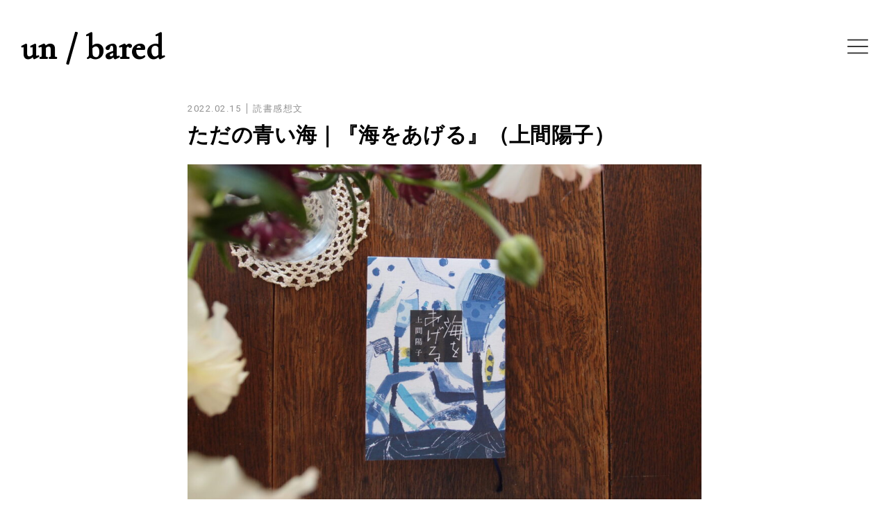

--- FILE ---
content_type: text/html; charset=UTF-8
request_url: https://unbared.net/umiwoageru/
body_size: 21923
content:
<!DOCTYPE html><html dir="ltr" lang="ja" prefix="og: https://ogp.me/ns#"><head><meta charset="UTF-8"><link href="https://fonts.googleapis.com/css2?family=Cormorant+Garamond:wght@500&family=Inconsolata:wght@300&family=Merriweather:wght@300&display=swap" rel="stylesheet"><link href="https://fonts.googleapis.com/css2?family=Alef&family=Gelasio&family=Reem+Kufi&display=swap" rel="stylesheet"><link href="https://fonts.googleapis.com/css2?family=Roboto&display=swap" rel="stylesheet"><meta name="viewport" content="width=device-width, initial-scale=1"><link rel="stylesheet" href="https://unbared.net/wp-content/cache/autoptimize/autoptimize_single_7caceed677229c6cc84aa3f4754ff3a4.php"><link rel="stylesheet" href="https://unbared.net/wp-content/cache/autoptimize/autoptimize_single_15cbaa058c6aac05eeae4fbb01a876ac.php"><link rel="pingback" href="https://unbared.net/xmlrpc.php">  <script type="text/javascript" src="https://ajax.googleapis.com/ajax/libs/jquery/1.10.2/jquery.min.js"></script>  
　<link rel="apple-touch-icon" sizes="180x180" href="/apple-touch-icon.png?v=eEYylmN04k"><link rel="icon" type="image/png" sizes="32x32" href="/favicon-32x32.png?v=eEYylmN04k"><link rel="icon" type="image/png" sizes="16x16" href="/favicon-16x16.png?v=eEYylmN04k"><link rel="manifest" href="/site.webmanifest?v=eEYylmN04k"><link rel="mask-icon" href="/safari-pinned-tab.svg?v=eEYylmN04k" color="#5bbad5"><link rel="shortcut icon" href="/favicon.ico?v=eEYylmN04k"><meta name="msapplication-TileColor" content="#da532c"><meta name="theme-color" content="#ffffff"> 　 <script defer src="https://www.googletagmanager.com/gtag/js?id=UA-157441124-1"></script> <script defer src="[data-uri]"></script> <title>ただの青い海｜『海をあげる』（上間陽子） | un / bared</title><meta name="description" content="託された絶望を、わたしはどうしようか。" /><meta name="robots" content="max-image-preview:large" /><meta name="author" content="admin"/><link rel="canonical" href="https://unbared.net/umiwoageru/" /><meta name="generator" content="All in One SEO (AIOSEO) 4.9.3" /><meta property="og:locale" content="ja_JP" /><meta property="og:site_name" content="un / bared" /><meta property="og:type" content="article" /><meta property="og:title" content="ただの青い海｜『海をあげる』（上間陽子） | un / bared" /><meta property="og:description" content="託された絶望を、わたしはどうしようか。" /><meta property="og:url" content="https://unbared.net/umiwoageru/" /><meta property="fb:admins" content="nocco.nocco,nozomi1011" /><meta property="og:image" content="https://unbared.net/wp-content/uploads/2022/02/P2154848.jpg" /><meta property="og:image:secure_url" content="https://unbared.net/wp-content/uploads/2022/02/P2154848.jpg" /><meta property="og:image:width" content="2560" /><meta property="og:image:height" content="1707" /><meta property="article:published_time" content="2022-02-15T10:16:00+00:00" /><meta property="article:modified_time" content="2022-02-15T10:17:14+00:00" /><meta name="twitter:card" content="summary_large_image" /><meta name="twitter:title" content="ただの青い海｜『海をあげる』（上間陽子） | un / bared" /><meta name="twitter:description" content="託された絶望を、わたしはどうしようか。" /><meta name="twitter:image" content="https://unbared.net/wp-content/uploads/2022/02/P2154848.jpg" /> <script type="application/ld+json" class="aioseo-schema">{"@context":"https:\/\/schema.org","@graph":[{"@type":"Article","@id":"https:\/\/unbared.net\/umiwoageru\/#article","name":"\u305f\u3060\u306e\u9752\u3044\u6d77\uff5c\u300e\u6d77\u3092\u3042\u3052\u308b\u300f\uff08\u4e0a\u9593\u967d\u5b50\uff09 | un \/ bared","headline":"\u305f\u3060\u306e\u9752\u3044\u6d77\uff5c\u300e\u6d77\u3092\u3042\u3052\u308b\u300f\uff08\u4e0a\u9593\u967d\u5b50\uff09","author":{"@id":"https:\/\/unbared.net\/author\/admin\/#author"},"publisher":{"@id":"https:\/\/unbared.net\/#person"},"image":{"@type":"ImageObject","url":"https:\/\/unbared.net\/wp-content\/uploads\/2022\/02\/P2154848.jpg","width":2560,"height":1707,"caption":"\u6d77\u3092\u3042\u3052\u308b"},"datePublished":"2022-02-15T19:16:00+09:00","dateModified":"2022-02-15T19:17:14+09:00","inLanguage":"ja","mainEntityOfPage":{"@id":"https:\/\/unbared.net\/umiwoageru\/#webpage"},"isPartOf":{"@id":"https:\/\/unbared.net\/umiwoageru\/#webpage"},"articleSection":"\u8aad\u66f8\u611f\u60f3\u6587, Nozomi Nobody"},{"@type":"BreadcrumbList","@id":"https:\/\/unbared.net\/umiwoageru\/#breadcrumblist","itemListElement":[{"@type":"ListItem","@id":"https:\/\/unbared.net#listItem","position":1,"name":"\u30db\u30fc\u30e0","item":"https:\/\/unbared.net","nextItem":{"@type":"ListItem","@id":"https:\/\/unbared.net\/category\/%e8%aa%ad%e6%9b%b8%e6%84%9f%e6%83%b3%e6%96%87\/#listItem","name":"\u8aad\u66f8\u611f\u60f3\u6587"}},{"@type":"ListItem","@id":"https:\/\/unbared.net\/category\/%e8%aa%ad%e6%9b%b8%e6%84%9f%e6%83%b3%e6%96%87\/#listItem","position":2,"name":"\u8aad\u66f8\u611f\u60f3\u6587","item":"https:\/\/unbared.net\/category\/%e8%aa%ad%e6%9b%b8%e6%84%9f%e6%83%b3%e6%96%87\/","nextItem":{"@type":"ListItem","@id":"https:\/\/unbared.net\/umiwoageru\/#listItem","name":"\u305f\u3060\u306e\u9752\u3044\u6d77\uff5c\u300e\u6d77\u3092\u3042\u3052\u308b\u300f\uff08\u4e0a\u9593\u967d\u5b50\uff09"},"previousItem":{"@type":"ListItem","@id":"https:\/\/unbared.net#listItem","name":"\u30db\u30fc\u30e0"}},{"@type":"ListItem","@id":"https:\/\/unbared.net\/umiwoageru\/#listItem","position":3,"name":"\u305f\u3060\u306e\u9752\u3044\u6d77\uff5c\u300e\u6d77\u3092\u3042\u3052\u308b\u300f\uff08\u4e0a\u9593\u967d\u5b50\uff09","previousItem":{"@type":"ListItem","@id":"https:\/\/unbared.net\/category\/%e8%aa%ad%e6%9b%b8%e6%84%9f%e6%83%b3%e6%96%87\/#listItem","name":"\u8aad\u66f8\u611f\u60f3\u6587"}}]},{"@type":"Person","@id":"https:\/\/unbared.net\/#person","name":"admin","image":{"@type":"ImageObject","@id":"https:\/\/unbared.net\/umiwoageru\/#personImage","url":"https:\/\/secure.gravatar.com\/avatar\/25467cc497fb5facd445329160fb7bb1?s=96&d=mm&r=g","width":96,"height":96,"caption":"admin"}},{"@type":"Person","@id":"https:\/\/unbared.net\/author\/admin\/#author","url":"https:\/\/unbared.net\/author\/admin\/","name":"admin","image":{"@type":"ImageObject","@id":"https:\/\/unbared.net\/umiwoageru\/#authorImage","url":"https:\/\/secure.gravatar.com\/avatar\/25467cc497fb5facd445329160fb7bb1?s=96&d=mm&r=g","width":96,"height":96,"caption":"admin"}},{"@type":"WebPage","@id":"https:\/\/unbared.net\/umiwoageru\/#webpage","url":"https:\/\/unbared.net\/umiwoageru\/","name":"\u305f\u3060\u306e\u9752\u3044\u6d77\uff5c\u300e\u6d77\u3092\u3042\u3052\u308b\u300f\uff08\u4e0a\u9593\u967d\u5b50\uff09 | un \/ bared","description":"\u8a17\u3055\u308c\u305f\u7d76\u671b\u3092\u3001\u308f\u305f\u3057\u306f\u3069\u3046\u3057\u3088\u3046\u304b\u3002","inLanguage":"ja","isPartOf":{"@id":"https:\/\/unbared.net\/#website"},"breadcrumb":{"@id":"https:\/\/unbared.net\/umiwoageru\/#breadcrumblist"},"author":{"@id":"https:\/\/unbared.net\/author\/admin\/#author"},"creator":{"@id":"https:\/\/unbared.net\/author\/admin\/#author"},"image":{"@type":"ImageObject","url":"https:\/\/unbared.net\/wp-content\/uploads\/2022\/02\/P2154848.jpg","@id":"https:\/\/unbared.net\/umiwoageru\/#mainImage","width":2560,"height":1707,"caption":"\u6d77\u3092\u3042\u3052\u308b"},"primaryImageOfPage":{"@id":"https:\/\/unbared.net\/umiwoageru\/#mainImage"},"datePublished":"2022-02-15T19:16:00+09:00","dateModified":"2022-02-15T19:17:14+09:00"},{"@type":"WebSite","@id":"https:\/\/unbared.net\/#website","url":"https:\/\/unbared.net\/","name":"un \/ bared","description":"Be As You Are.","inLanguage":"ja","publisher":{"@id":"https:\/\/unbared.net\/#person"}}]}</script> <link rel='dns-prefetch' href='//static.addtoany.com' /><link rel="alternate" type="application/rss+xml" title="un / bared &raquo; ただの青い海｜『海をあげる』（上間陽子） のコメントのフィード" href="https://unbared.net/umiwoageru/feed/" />  <script defer src="[data-uri]"></script> <style id='wp-emoji-styles-inline-css' type='text/css'>img.wp-smiley, img.emoji {
		display: inline !important;
		border: none !important;
		box-shadow: none !important;
		height: 1em !important;
		width: 1em !important;
		margin: 0 0.07em !important;
		vertical-align: -0.1em !important;
		background: none !important;
		padding: 0 !important;
	}</style><link rel='stylesheet' id='wp-block-library-css' href='https://unbared.net/wp-includes/css/dist/block-library/style.min.css?ver=6.4.7' type='text/css' media='all' /><link rel='stylesheet' id='aioseo/css/src/vue/standalone/blocks/table-of-contents/global.scss-css' href='https://unbared.net/wp-content/cache/autoptimize/autoptimize_single_8aeaa129c1f80e6e5dbaa329351d1482.php?ver=4.9.3' type='text/css' media='all' /><style id='classic-theme-styles-inline-css' type='text/css'>/*! This file is auto-generated */
.wp-block-button__link{color:#fff;background-color:#32373c;border-radius:9999px;box-shadow:none;text-decoration:none;padding:calc(.667em + 2px) calc(1.333em + 2px);font-size:1.125em}.wp-block-file__button{background:#32373c;color:#fff;text-decoration:none}</style><style id='global-styles-inline-css' type='text/css'>body{--wp--preset--color--black: #000000;--wp--preset--color--cyan-bluish-gray: #abb8c3;--wp--preset--color--white: #ffffff;--wp--preset--color--pale-pink: #f78da7;--wp--preset--color--vivid-red: #cf2e2e;--wp--preset--color--luminous-vivid-orange: #ff6900;--wp--preset--color--luminous-vivid-amber: #fcb900;--wp--preset--color--light-green-cyan: #7bdcb5;--wp--preset--color--vivid-green-cyan: #00d084;--wp--preset--color--pale-cyan-blue: #8ed1fc;--wp--preset--color--vivid-cyan-blue: #0693e3;--wp--preset--color--vivid-purple: #9b51e0;--wp--preset--gradient--vivid-cyan-blue-to-vivid-purple: linear-gradient(135deg,rgba(6,147,227,1) 0%,rgb(155,81,224) 100%);--wp--preset--gradient--light-green-cyan-to-vivid-green-cyan: linear-gradient(135deg,rgb(122,220,180) 0%,rgb(0,208,130) 100%);--wp--preset--gradient--luminous-vivid-amber-to-luminous-vivid-orange: linear-gradient(135deg,rgba(252,185,0,1) 0%,rgba(255,105,0,1) 100%);--wp--preset--gradient--luminous-vivid-orange-to-vivid-red: linear-gradient(135deg,rgba(255,105,0,1) 0%,rgb(207,46,46) 100%);--wp--preset--gradient--very-light-gray-to-cyan-bluish-gray: linear-gradient(135deg,rgb(238,238,238) 0%,rgb(169,184,195) 100%);--wp--preset--gradient--cool-to-warm-spectrum: linear-gradient(135deg,rgb(74,234,220) 0%,rgb(151,120,209) 20%,rgb(207,42,186) 40%,rgb(238,44,130) 60%,rgb(251,105,98) 80%,rgb(254,248,76) 100%);--wp--preset--gradient--blush-light-purple: linear-gradient(135deg,rgb(255,206,236) 0%,rgb(152,150,240) 100%);--wp--preset--gradient--blush-bordeaux: linear-gradient(135deg,rgb(254,205,165) 0%,rgb(254,45,45) 50%,rgb(107,0,62) 100%);--wp--preset--gradient--luminous-dusk: linear-gradient(135deg,rgb(255,203,112) 0%,rgb(199,81,192) 50%,rgb(65,88,208) 100%);--wp--preset--gradient--pale-ocean: linear-gradient(135deg,rgb(255,245,203) 0%,rgb(182,227,212) 50%,rgb(51,167,181) 100%);--wp--preset--gradient--electric-grass: linear-gradient(135deg,rgb(202,248,128) 0%,rgb(113,206,126) 100%);--wp--preset--gradient--midnight: linear-gradient(135deg,rgb(2,3,129) 0%,rgb(40,116,252) 100%);--wp--preset--font-size--small: 13px;--wp--preset--font-size--medium: 20px;--wp--preset--font-size--large: 36px;--wp--preset--font-size--x-large: 42px;--wp--preset--spacing--20: 0.44rem;--wp--preset--spacing--30: 0.67rem;--wp--preset--spacing--40: 1rem;--wp--preset--spacing--50: 1.5rem;--wp--preset--spacing--60: 2.25rem;--wp--preset--spacing--70: 3.38rem;--wp--preset--spacing--80: 5.06rem;--wp--preset--shadow--natural: 6px 6px 9px rgba(0, 0, 0, 0.2);--wp--preset--shadow--deep: 12px 12px 50px rgba(0, 0, 0, 0.4);--wp--preset--shadow--sharp: 6px 6px 0px rgba(0, 0, 0, 0.2);--wp--preset--shadow--outlined: 6px 6px 0px -3px rgba(255, 255, 255, 1), 6px 6px rgba(0, 0, 0, 1);--wp--preset--shadow--crisp: 6px 6px 0px rgba(0, 0, 0, 1);}:where(.is-layout-flex){gap: 0.5em;}:where(.is-layout-grid){gap: 0.5em;}body .is-layout-flow > .alignleft{float: left;margin-inline-start: 0;margin-inline-end: 2em;}body .is-layout-flow > .alignright{float: right;margin-inline-start: 2em;margin-inline-end: 0;}body .is-layout-flow > .aligncenter{margin-left: auto !important;margin-right: auto !important;}body .is-layout-constrained > .alignleft{float: left;margin-inline-start: 0;margin-inline-end: 2em;}body .is-layout-constrained > .alignright{float: right;margin-inline-start: 2em;margin-inline-end: 0;}body .is-layout-constrained > .aligncenter{margin-left: auto !important;margin-right: auto !important;}body .is-layout-constrained > :where(:not(.alignleft):not(.alignright):not(.alignfull)){max-width: var(--wp--style--global--content-size);margin-left: auto !important;margin-right: auto !important;}body .is-layout-constrained > .alignwide{max-width: var(--wp--style--global--wide-size);}body .is-layout-flex{display: flex;}body .is-layout-flex{flex-wrap: wrap;align-items: center;}body .is-layout-flex > *{margin: 0;}body .is-layout-grid{display: grid;}body .is-layout-grid > *{margin: 0;}:where(.wp-block-columns.is-layout-flex){gap: 2em;}:where(.wp-block-columns.is-layout-grid){gap: 2em;}:where(.wp-block-post-template.is-layout-flex){gap: 1.25em;}:where(.wp-block-post-template.is-layout-grid){gap: 1.25em;}.has-black-color{color: var(--wp--preset--color--black) !important;}.has-cyan-bluish-gray-color{color: var(--wp--preset--color--cyan-bluish-gray) !important;}.has-white-color{color: var(--wp--preset--color--white) !important;}.has-pale-pink-color{color: var(--wp--preset--color--pale-pink) !important;}.has-vivid-red-color{color: var(--wp--preset--color--vivid-red) !important;}.has-luminous-vivid-orange-color{color: var(--wp--preset--color--luminous-vivid-orange) !important;}.has-luminous-vivid-amber-color{color: var(--wp--preset--color--luminous-vivid-amber) !important;}.has-light-green-cyan-color{color: var(--wp--preset--color--light-green-cyan) !important;}.has-vivid-green-cyan-color{color: var(--wp--preset--color--vivid-green-cyan) !important;}.has-pale-cyan-blue-color{color: var(--wp--preset--color--pale-cyan-blue) !important;}.has-vivid-cyan-blue-color{color: var(--wp--preset--color--vivid-cyan-blue) !important;}.has-vivid-purple-color{color: var(--wp--preset--color--vivid-purple) !important;}.has-black-background-color{background-color: var(--wp--preset--color--black) !important;}.has-cyan-bluish-gray-background-color{background-color: var(--wp--preset--color--cyan-bluish-gray) !important;}.has-white-background-color{background-color: var(--wp--preset--color--white) !important;}.has-pale-pink-background-color{background-color: var(--wp--preset--color--pale-pink) !important;}.has-vivid-red-background-color{background-color: var(--wp--preset--color--vivid-red) !important;}.has-luminous-vivid-orange-background-color{background-color: var(--wp--preset--color--luminous-vivid-orange) !important;}.has-luminous-vivid-amber-background-color{background-color: var(--wp--preset--color--luminous-vivid-amber) !important;}.has-light-green-cyan-background-color{background-color: var(--wp--preset--color--light-green-cyan) !important;}.has-vivid-green-cyan-background-color{background-color: var(--wp--preset--color--vivid-green-cyan) !important;}.has-pale-cyan-blue-background-color{background-color: var(--wp--preset--color--pale-cyan-blue) !important;}.has-vivid-cyan-blue-background-color{background-color: var(--wp--preset--color--vivid-cyan-blue) !important;}.has-vivid-purple-background-color{background-color: var(--wp--preset--color--vivid-purple) !important;}.has-black-border-color{border-color: var(--wp--preset--color--black) !important;}.has-cyan-bluish-gray-border-color{border-color: var(--wp--preset--color--cyan-bluish-gray) !important;}.has-white-border-color{border-color: var(--wp--preset--color--white) !important;}.has-pale-pink-border-color{border-color: var(--wp--preset--color--pale-pink) !important;}.has-vivid-red-border-color{border-color: var(--wp--preset--color--vivid-red) !important;}.has-luminous-vivid-orange-border-color{border-color: var(--wp--preset--color--luminous-vivid-orange) !important;}.has-luminous-vivid-amber-border-color{border-color: var(--wp--preset--color--luminous-vivid-amber) !important;}.has-light-green-cyan-border-color{border-color: var(--wp--preset--color--light-green-cyan) !important;}.has-vivid-green-cyan-border-color{border-color: var(--wp--preset--color--vivid-green-cyan) !important;}.has-pale-cyan-blue-border-color{border-color: var(--wp--preset--color--pale-cyan-blue) !important;}.has-vivid-cyan-blue-border-color{border-color: var(--wp--preset--color--vivid-cyan-blue) !important;}.has-vivid-purple-border-color{border-color: var(--wp--preset--color--vivid-purple) !important;}.has-vivid-cyan-blue-to-vivid-purple-gradient-background{background: var(--wp--preset--gradient--vivid-cyan-blue-to-vivid-purple) !important;}.has-light-green-cyan-to-vivid-green-cyan-gradient-background{background: var(--wp--preset--gradient--light-green-cyan-to-vivid-green-cyan) !important;}.has-luminous-vivid-amber-to-luminous-vivid-orange-gradient-background{background: var(--wp--preset--gradient--luminous-vivid-amber-to-luminous-vivid-orange) !important;}.has-luminous-vivid-orange-to-vivid-red-gradient-background{background: var(--wp--preset--gradient--luminous-vivid-orange-to-vivid-red) !important;}.has-very-light-gray-to-cyan-bluish-gray-gradient-background{background: var(--wp--preset--gradient--very-light-gray-to-cyan-bluish-gray) !important;}.has-cool-to-warm-spectrum-gradient-background{background: var(--wp--preset--gradient--cool-to-warm-spectrum) !important;}.has-blush-light-purple-gradient-background{background: var(--wp--preset--gradient--blush-light-purple) !important;}.has-blush-bordeaux-gradient-background{background: var(--wp--preset--gradient--blush-bordeaux) !important;}.has-luminous-dusk-gradient-background{background: var(--wp--preset--gradient--luminous-dusk) !important;}.has-pale-ocean-gradient-background{background: var(--wp--preset--gradient--pale-ocean) !important;}.has-electric-grass-gradient-background{background: var(--wp--preset--gradient--electric-grass) !important;}.has-midnight-gradient-background{background: var(--wp--preset--gradient--midnight) !important;}.has-small-font-size{font-size: var(--wp--preset--font-size--small) !important;}.has-medium-font-size{font-size: var(--wp--preset--font-size--medium) !important;}.has-large-font-size{font-size: var(--wp--preset--font-size--large) !important;}.has-x-large-font-size{font-size: var(--wp--preset--font-size--x-large) !important;}
.wp-block-navigation a:where(:not(.wp-element-button)){color: inherit;}
:where(.wp-block-post-template.is-layout-flex){gap: 1.25em;}:where(.wp-block-post-template.is-layout-grid){gap: 1.25em;}
:where(.wp-block-columns.is-layout-flex){gap: 2em;}:where(.wp-block-columns.is-layout-grid){gap: 2em;}
.wp-block-pullquote{font-size: 1.5em;line-height: 1.6;}</style><link rel='stylesheet' id='contact-form-7-css' href='https://unbared.net/wp-content/cache/autoptimize/autoptimize_single_3fd2afa98866679439097f4ab102fe0a.php?ver=5.9.8' type='text/css' media='all' /><link rel='stylesheet' id='fancybox-css' href='https://unbared.net/wp-content/plugins/easy-fancybox/fancybox/1.5.4/jquery.fancybox.min.css?ver=6.4.7' type='text/css' media='screen' /><style id='fancybox-inline-css' type='text/css'>#fancybox-outer{background:#ffffff}#fancybox-content{background:#ffffff;border-color:#ffffff;color:#000000;}#fancybox-title,#fancybox-title-float-main{color:#fff}</style><link rel='stylesheet' id='addtoany-css' href='https://unbared.net/wp-content/plugins/add-to-any/addtoany.min.css?ver=1.16' type='text/css' media='all' /> <script defer id="addtoany-core-js-before" src="[data-uri]"></script> <script type="text/javascript" defer src="https://static.addtoany.com/menu/page.js" id="addtoany-core-js"></script> <script type="text/javascript" src="https://unbared.net/wp-includes/js/jquery/jquery.min.js?ver=3.7.1" id="jquery-core-js"></script> <script defer type="text/javascript" src="https://unbared.net/wp-includes/js/jquery/jquery-migrate.min.js?ver=3.4.1" id="jquery-migrate-js"></script> <script type="text/javascript" defer src="https://unbared.net/wp-content/plugins/add-to-any/addtoany.min.js?ver=1.1" id="addtoany-jquery-js"></script> <link rel="https://api.w.org/" href="https://unbared.net/wp-json/" /><link rel="alternate" type="application/json" href="https://unbared.net/wp-json/wp/v2/posts/920" /><link rel="EditURI" type="application/rsd+xml" title="RSD" href="https://unbared.net/xmlrpc.php?rsd" /><meta name="generator" content="WordPress 6.4.7" /><link rel='shortlink' href='https://unbared.net/?p=920' /><link rel="alternate" type="application/json+oembed" href="https://unbared.net/wp-json/oembed/1.0/embed?url=https%3A%2F%2Funbared.net%2Fumiwoageru%2F" /><link rel="alternate" type="text/xml+oembed" href="https://unbared.net/wp-json/oembed/1.0/embed?url=https%3A%2F%2Funbared.net%2Fumiwoageru%2F&#038;format=xml" /><link rel="apple-touch-icon" sizes="180x180" href="/wp-content/uploads/fbrfg/apple-touch-icon.png"><link rel="icon" type="image/png" sizes="32x32" href="/wp-content/uploads/fbrfg/favicon-32x32.png"><link rel="icon" type="image/png" sizes="16x16" href="/wp-content/uploads/fbrfg/favicon-16x16.png"><link rel="manifest" href="/wp-content/uploads/fbrfg/site.webmanifest"><link rel="mask-icon" href="/wp-content/uploads/fbrfg/safari-pinned-tab.svg" color="#5bbad5"><link rel="shortcut icon" href="/wp-content/uploads/fbrfg/favicon.ico"><meta name="msapplication-TileColor" content="#da532c"><meta name="msapplication-config" content="/wp-content/uploads/fbrfg/browserconfig.xml"><meta name="theme-color" content="#ffffff"><noscript><style>.lazyload[data-src]{display:none !important;}</style></noscript><style>.lazyload{background-image:none !important;}.lazyload:before{background-image:none !important;}</style><link rel="icon" href="https://unbared.net/wp-content/uploads/2021/09/cropped-logo_sq-32x32.jpg" sizes="32x32" /><link rel="icon" href="https://unbared.net/wp-content/uploads/2021/09/cropped-logo_sq-192x192.jpg" sizes="192x192" /><link rel="apple-touch-icon" href="https://unbared.net/wp-content/uploads/2021/09/cropped-logo_sq-180x180.jpg" /><meta name="msapplication-TileImage" content="https://unbared.net/wp-content/uploads/2021/09/cropped-logo_sq-270x270.jpg" /> <noscript><style id="rocket-lazyload-nojs-css">.rll-youtube-player, [data-lazy-src]{display:none !important;}</style></noscript></head><body><header><div id="site_logo"><h1><a href="https://unbared.net/">un / bared</a></h1></div><div id="navi_icon"> <img src="data:image/svg+xml,%3Csvg%20xmlns='http://www.w3.org/2000/svg'%20viewBox='0%200%200%200'%3E%3C/svg%3E" alt="menu" data-lazy-src="https://unbared.net/wp-content/themes/unbared-new/images/menu.png"><noscript><img src="https://unbared.net/wp-content/themes/unbared-new/images/menu.png" alt="menu"></noscript></div><nav id="header_navi"><ul><li><a href="https://unbared.net/">Home</a></li><li><a href="https://unbared.net/about/">About</a></li><li><a href="https://unbared.net/articles/">Articles</a></li><li><a href="https://www.instagram.com/un_bared/" target="_blank" rel="noopener noreferrer"><img src="data:image/svg+xml,%3Csvg%20xmlns='http://www.w3.org/2000/svg'%20viewBox='0%200%200%200'%3E%3C/svg%3E" alt="instagram" data-lazy-src="https://unbared.net/wp-content/themes/unbared-new/images/instagram.png"><noscript><img src="https://unbared.net/wp-content/themes/unbared-new/images/instagram.png" alt="instagram"></noscript></a></li></ul></nav></header> <script type="text/javascript" src="https://ajax.googleapis.com/ajax/libs/jquery/1.10.2/jquery.min.js"></script> <script defer src="[data-uri]"></script> <article><section id="single-wrap" class="post-920 post type-post status-publish format-standard has-post-thumbnail hentry category-13 tag-nozomi-nobody"><div id="text-section"> <small class="date">2022.02.15</small> <small class="date category"><a href="https://unbared.net/category/%e8%aa%ad%e6%9b%b8%e6%84%9f%e6%83%b3%e6%96%87/" rel="category tag">読書感想文</a></small><h2 class="single_title"> ただの青い海｜『海をあげる』（上間陽子）</h2><div class="entry_content"><figure class="wp-block-image size-large"><img fetchpriority="high" decoding="async" width="1024" height="683" src="data:image/svg+xml,%3Csvg%20xmlns='http://www.w3.org/2000/svg'%20viewBox='0%200%201024%20683'%3E%3C/svg%3E" alt="海をあげる" class="wp-image-921" data-lazy-srcset="https://unbared.net/wp-content/uploads/2022/02/P2154848-1024x683.jpg 1024w, https://unbared.net/wp-content/uploads/2022/02/P2154848-300x200.jpg 300w, https://unbared.net/wp-content/uploads/2022/02/P2154848-768x512.jpg 768w, https://unbared.net/wp-content/uploads/2022/02/P2154848-1536x1024.jpg 1536w, https://unbared.net/wp-content/uploads/2022/02/P2154848-2048x1366.jpg 2048w" data-lazy-sizes="(max-width: 1024px) 100vw, 1024px" data-lazy-src="https://unbared.net/wp-content/uploads/2022/02/P2154848-1024x683.jpg" /><noscript><img fetchpriority="high" decoding="async" width="1024" height="683" src="https://unbared.net/wp-content/uploads/2022/02/P2154848-1024x683.jpg" alt="海をあげる" class="wp-image-921" srcset="https://unbared.net/wp-content/uploads/2022/02/P2154848-1024x683.jpg 1024w, https://unbared.net/wp-content/uploads/2022/02/P2154848-300x200.jpg 300w, https://unbared.net/wp-content/uploads/2022/02/P2154848-768x512.jpg 768w, https://unbared.net/wp-content/uploads/2022/02/P2154848-1536x1024.jpg 1536w, https://unbared.net/wp-content/uploads/2022/02/P2154848-2048x1366.jpg 2048w" sizes="(max-width: 1024px) 100vw, 1024px" /></noscript></figure><p class="credit">Text : Nozomi Nobody</p><p>　先月下旬、姉にはじめての子どもが産まれて、わたしははじめて叔母という生きものになった。今月に入って少しの間、わたしは彼女たちの住む和歌山の、海沿いの道路から少し入って段々畑の間を縫うように細い道をくねくねと上った先、集落のはじっこにある昔ながらの平屋で一週間ほど、お乳の香りで満たされた穏やかな時間を過ごした。</p><p>　そうしてだけど東京には飛行機で50分足らずで着いてしまい、すっかり腑抜けたわたしにはいつもの生活が待っていた。当たり前にすぐに順応して、でもやっぱりどこか所在のないまま日々を過ごしていて、そういうときにはそういう自分の空洞をなにかしらで埋めなくてはという意識が働くから、それは大概の場合てっとり早い食べものであったりときどきアルコールだったりするわけだけど、その日は言葉が欲しくなり、帰り道に駅前の本屋に寄った。チェーンの小さなその書店をたぶんわたしはあまり好きではない。いつも帰り道に通るからという理由だけでときどき立ち寄るけれど、わたしが欲しい本は置いていないことが多いし、なんていうかあまり丁寧な感じがしないから、なんていうか、本当に、本が置いてあるだけのただの本屋、という感じの本屋。それでもわたしは本を必要としているから懲りずにまたその書店に行き、単行本と文庫本の棚をしつこく二周して、伊藤比呂美さんと町田康さんの対談集を手に取りレジに持っていった。そうしてお会計の前に見つけられなかった「『海をあげる』はないですか」と聞いた。パソコンの画面を覗きながら若い女性の書店員に「〇〇は〇〇だから〇〇なんだよねー」と大声で話していた中年の男性の書店員は「海を、、、？？」と言うので、わたしは「海をあげるです」と言い直す。そうして検索をかけたらしいその書店員はしばらく画面と睨めっこしたあとで「あぁ、これかこれか、ぱっと出てこなかった」とわたしに聞こえる声で呟いてから小走りでカウンターから出ていき、上間陽子さんの『海をあげる』を持ってきてくれた。わたしはスーパーでも本屋でも目的のものを見つけるのが苦手だから、これまでないと思っていた本も本当はいつもあったのかもしれない。</p><p>　海をあげるを読みながら、わたしは四度泣いた。一度目は、わからなくて、だけどわからないままに苦しくて、そしてその苦しさこそが本当なのだと思って泣いた。二度目は、元山仁士郎君のことが書かれた章を読んだとき、わたしは仁士郎君が辺野古の県民投票を求めてたったひとりでハンガーストライキをしたことをニュースなどで見て知っていた。そして去年、ご縁があってオンラインミーティングなどで一緒になることが度々あり、一度ご本人にお会いする機会もあった。上間さんが書く当事者の立場から見た辺野古、県民投票、そして仁士郎君がいろんなものを背負って敢行したであろうハンガーストライキ。わたしは元山仁士郎というそのひとに会ってもなお、どれだけの想像力を持って、沖縄の抱える問題を知り、向き会おうとしただろうか？そのことを自らに問い、独りよがりの自責の念で泣いた。三度目は、今日の午後。きのう久しぶりに遅くまで一人で酒を飲み、どうでもいいような菓子パンなどを暴食してからベッドに入ったせいで今日は昼過ぎまで起きられず、目が覚めたあともしばらくベッドの中でずるずるとiPhoneをスクロールしていた。Facebookを開くと、奄美大島に住む知人の投稿で嘉徳海岸の護岸工事がいまにも始まろうとしていることを知る。数年前のひと夏を奄美で過ごし、いまでは第二の故郷のように思っている場所で、わたしの友人知人の多くも声を上げ、その豊かで貴重な生態系と美しい海を守るために工事に反対する活動を画面越しに見てきた。“手付かずの自然”が多く残るとされる奄美の地でも確実にたくさんのものが失われていて、残されているものさえもさらに壊され奪われようとしている、その現実を突きつけられてどうしようもない気持ちになった。<br>　iPhoneの充電が切れそうになったのでようやく起き出し、白湯を飲みながらぼんやりと窓の外を眺め、嘉徳についてSNSや日記に書くなどをして、またしばらくぼーっとして、読みかけの海をあげるを手に取りページを開けば辺野古に土砂が流し込まれたその日のことが書かれており、嘉徳のことも重なって、たくさんの、無下にされている想いや声を思って泣いた。そして四度目、あとがきを読みながら泣いた。</p><p>　あとがきのはじまりはこうだ。</p><blockquote class="wp-block-quote"><p>　青い海が赤くにごったあの日から、目の前で起こっていることをぼんやり眺めるような日々でした。沖縄の暮らしのひとつひとつ、言葉のひとつひとつがまがまがしい権力に踏みにじられるようななかにあって、書くことになにか意味があるのかと逡巡するような時間でもありました。</p></blockquote><p>　「まがまがしい権力」という言葉が重々しく胸に刺さった。</p><p>　今日わたしが自分の日記に書いた一部をそのまま引用する。</p><blockquote class="wp-block-quote"><p>　嘉徳だけに残された豊かな生態系を壊し、美しい景観を壊し、目先のちっぽけな利益を求める、そこから生まれるものはいったいなんだろう。</p><p>　国民の8割が反対しているといわれた東京五輪も、世論調査で6割以上が賛成しているのにちっとも進まない同性婚も、夫婦別姓も、入管問題も、貧困も、暴力も、差別も、なにもかも、わたしたちはなんでこんなに何度も何度も無力を突きつけられなくてはいけないんだろう。その背後にあるものは、この大きな力はいったいなんなのだろう。</p><p>　これらのことはぜんぶ、この間に潰れていったライブハウスや飲食店、上がり続ける消費税、上がらない賃金、苦しく窮屈になる暮らしや社会、そういったものとぜんぶぜんぶ地続きで繋がっている。</p><p>　わたしはもう二度と、「わたしは無力だ」「わたしたちは無力だ」と思いたくない。そしてそんなことを思わせる社会で暮らしたくない。</p></blockquote><p>　あとがきの締めくくりはこうだ。</p><blockquote class="wp-block-quote"><p>　この本を読んでくださる方に、私は私の絶望を託しました。だからあとに残ったのはただの海、どこまでも広がる青い海です。</p></blockquote><p>　託された絶望を、わたしはどうしようか。この何年もの間、嫌というほど思い知ってきた「どうにもならなさ」「どうにも出来なさ」のそのやり場を、どこに見出したらいいだろう。</p><p>　上間さんがご自身の小さな娘にいつか「渡す」であろう「海」に「絶望が織り込まれていないように」と願うように、わたしも産まれたばかりの小さな小さな姪や、友人知人の子どもたちに渡す「海」が、どこまでも広がる、ただの、美しい青い海であることを強く強く願っている。</p> <small class="date tags">#<a href="https://unbared.net/tag/nozomi-nobody/" rel="tag">Nozomi Nobody</a></small></div></div></section><section class="page-navi"><div><a href="https://unbared.net/michiwataru_5/" rel="prev">&laquo; Prev</a></div><div><a href="https://unbared.net/0503_harukashiine/" rel="next">Next &raquo;</a></div></section></article><section id="recent-articles"><div class="section-title"><h3>Recent Articles</h3></div><section id="article_list"><div class="article_wrap"><div class="article_image"> <a href="https://unbared.net/0603_yumiarai/" title="Vol. 06 / 03 これでしか"> <img width="1545" height="1024" src="data:image/svg+xml,%3Csvg%20xmlns='http://www.w3.org/2000/svg'%20viewBox='0%200%201545%201024'%3E%3C/svg%3E" class="attachment-post-thumbnail size-post-thumbnail wp-post-image" alt="Yumi Arai 荒井佑実" decoding="async" data-lazy-srcset="https://unbared.net/wp-content/uploads/2023/11/samune.jpg 1545w, https://unbared.net/wp-content/uploads/2023/11/samune-300x199.jpg 300w, https://unbared.net/wp-content/uploads/2023/11/samune-1024x679.jpg 1024w, https://unbared.net/wp-content/uploads/2023/11/samune-768x509.jpg 768w, https://unbared.net/wp-content/uploads/2023/11/samune-1536x1018.jpg 1536w" data-lazy-sizes="(max-width: 1545px) 100vw, 1545px" data-lazy-src="https://unbared.net/wp-content/uploads/2023/11/samune.jpg" /><noscript><img width="1545" height="1024" src="https://unbared.net/wp-content/uploads/2023/11/samune.jpg" class="attachment-post-thumbnail size-post-thumbnail wp-post-image" alt="Yumi Arai 荒井佑実" decoding="async" srcset="https://unbared.net/wp-content/uploads/2023/11/samune.jpg 1545w, https://unbared.net/wp-content/uploads/2023/11/samune-300x199.jpg 300w, https://unbared.net/wp-content/uploads/2023/11/samune-1024x679.jpg 1024w, https://unbared.net/wp-content/uploads/2023/11/samune-768x509.jpg 768w, https://unbared.net/wp-content/uploads/2023/11/samune-1536x1018.jpg 1536w" sizes="(max-width: 1545px) 100vw, 1545px" /></noscript> </a></div><div class="article_meta"> <small class="date">2023.11.27</small> <small class="date"><a href="https://unbared.net/category/un-bared/" rel="category tag">un / bared</a></small><h2 class="article_title"> <a href="https://unbared.net/0603_yumiarai/">Vol. 06 / 03 これでしか</a></h2><div class="article_text"><p>でもあの瞬間、なにをどう選択しあるいはしなくてもいまここにいるわたし以外にはあり得ようがない、あるべくしてなのかなるべくしてなのか、何がどうしてなのかそれはわからないけれど、でも「これでしかあり得ない」という考えが唐突に胸の中に浮かんできたのだった。</p></div> <small class="date">#<a href="https://unbared.net/tag/kalina-leonard/" rel="tag">Kalina Leonard</a>, <a href="https://unbared.net/tag/nozomi-nobody/" rel="tag">Nozomi Nobody</a>, <a href="https://unbared.net/tag/%e8%8d%92%e4%ba%95%e4%bd%91%e5%ae%9f/" rel="tag">荒井佑実</a></small></div></div><div class="article_wrap"><div class="article_image"> <a href="https://unbared.net/michiwataru_08/" title="みちわたるしんたい［8通目］みんなでもひとりでも"> <img width="1280" height="848" src="data:image/svg+xml,%3Csvg%20xmlns='http://www.w3.org/2000/svg'%20viewBox='0%200%201280%20848'%3E%3C/svg%3E" class="attachment-post-thumbnail size-post-thumbnail wp-post-image" alt="みちわたるしんたい［8通目］みんなでもひとりでも" decoding="async" data-lazy-srcset="https://unbared.net/wp-content/uploads/2022/11/michiwataru_08.jpg 1280w, https://unbared.net/wp-content/uploads/2022/11/michiwataru_08-300x199.jpg 300w, https://unbared.net/wp-content/uploads/2022/11/michiwataru_08-1024x678.jpg 1024w, https://unbared.net/wp-content/uploads/2022/11/michiwataru_08-768x509.jpg 768w" data-lazy-sizes="(max-width: 1280px) 100vw, 1280px" data-lazy-src="https://unbared.net/wp-content/uploads/2022/11/michiwataru_08.jpg" /><noscript><img width="1280" height="848" src="https://unbared.net/wp-content/uploads/2022/11/michiwataru_08.jpg" class="attachment-post-thumbnail size-post-thumbnail wp-post-image" alt="みちわたるしんたい［8通目］みんなでもひとりでも" decoding="async" srcset="https://unbared.net/wp-content/uploads/2022/11/michiwataru_08.jpg 1280w, https://unbared.net/wp-content/uploads/2022/11/michiwataru_08-300x199.jpg 300w, https://unbared.net/wp-content/uploads/2022/11/michiwataru_08-1024x678.jpg 1024w, https://unbared.net/wp-content/uploads/2022/11/michiwataru_08-768x509.jpg 768w" sizes="(max-width: 1280px) 100vw, 1280px" /></noscript> </a></div><div class="article_meta"> <small class="date">2022.11.18</small> <small class="date"><a href="https://unbared.net/category/%e3%81%bf%e3%81%a1%e3%82%8f%e3%81%9f%e3%82%8b%e3%81%97%e3%82%93%e3%81%9f%e3%81%84/" rel="category tag">みちわたるしんたい</a></small><h2 class="article_title"> <a href="https://unbared.net/michiwataru_08/">みちわたるしんたい［8通目］みんなでもひとりでも</a></h2><div class="article_text"><p>とどのつまり美味しいものを美味しく食べられたらそれでひとまずは幸せ、ということなのかもしれません。</p></div> <small class="date">#<a href="https://unbared.net/tag/nozomi-nobody/" rel="tag">Nozomi Nobody</a></small></div></div><div class="article_wrap"><div class="article_image"> <a href="https://unbared.net/0602_yumiarai/" title="Vol. 06 / 02 灯"> <img width="1545" height="1024" src="data:image/svg+xml,%3Csvg%20xmlns='http://www.w3.org/2000/svg'%20viewBox='0%200%201545%201024'%3E%3C/svg%3E" class="attachment-post-thumbnail size-post-thumbnail wp-post-image" alt="Yumi Arai 荒井佑実" decoding="async" data-lazy-srcset="https://unbared.net/wp-content/uploads/2022/09/32870027.jpg 1545w, https://unbared.net/wp-content/uploads/2022/09/32870027-300x199.jpg 300w, https://unbared.net/wp-content/uploads/2022/09/32870027-1024x679.jpg 1024w, https://unbared.net/wp-content/uploads/2022/09/32870027-768x509.jpg 768w, https://unbared.net/wp-content/uploads/2022/09/32870027-1536x1018.jpg 1536w" data-lazy-sizes="(max-width: 1545px) 100vw, 1545px" data-lazy-src="https://unbared.net/wp-content/uploads/2022/09/32870027.jpg" /><noscript><img width="1545" height="1024" src="https://unbared.net/wp-content/uploads/2022/09/32870027.jpg" class="attachment-post-thumbnail size-post-thumbnail wp-post-image" alt="Yumi Arai 荒井佑実" decoding="async" srcset="https://unbared.net/wp-content/uploads/2022/09/32870027.jpg 1545w, https://unbared.net/wp-content/uploads/2022/09/32870027-300x199.jpg 300w, https://unbared.net/wp-content/uploads/2022/09/32870027-1024x679.jpg 1024w, https://unbared.net/wp-content/uploads/2022/09/32870027-768x509.jpg 768w, https://unbared.net/wp-content/uploads/2022/09/32870027-1536x1018.jpg 1536w" sizes="(max-width: 1545px) 100vw, 1545px" /></noscript> </a></div><div class="article_meta"> <small class="date">2022.10.02</small> <small class="date"><a href="https://unbared.net/category/un-bared/" rel="category tag">un / bared</a></small><h2 class="article_title"> <a href="https://unbared.net/0602_yumiarai/">Vol. 06 / 02 灯</a></h2><div class="article_text"><p>「女性であるわたしたちが表現していることが自ずとそこに繋がっていくっていうか、それ自体が希望だし、意識せずとも力になってると思う」</p></div> <small class="date">#<a href="https://unbared.net/tag/kalina-leonard/" rel="tag">Kalina Leonard</a>, <a href="https://unbared.net/tag/nozomi-nobody/" rel="tag">Nozomi Nobody</a>, <a href="https://unbared.net/tag/%e8%8d%92%e4%ba%95%e4%bd%91%e5%ae%9f/" rel="tag">荒井佑実</a></small></div></div><div class="article_wrap"><div class="article_image"> <a href="https://unbared.net/michiwataru_07/" title="みちわたるしんたい［7通目］愛すべき食いしんぼう"> <img width="1280" height="853" src="data:image/svg+xml,%3Csvg%20xmlns='http://www.w3.org/2000/svg'%20viewBox='0%200%201280%20853'%3E%3C/svg%3E" class="attachment-post-thumbnail size-post-thumbnail wp-post-image" alt="みちわたるしんたい［7通目］愛すべき食いしんぼう" decoding="async" data-lazy-srcset="https://unbared.net/wp-content/uploads/2022/09/7_1.jpg 1280w, https://unbared.net/wp-content/uploads/2022/09/7_1-300x200.jpg 300w, https://unbared.net/wp-content/uploads/2022/09/7_1-1024x682.jpg 1024w, https://unbared.net/wp-content/uploads/2022/09/7_1-768x512.jpg 768w" data-lazy-sizes="(max-width: 1280px) 100vw, 1280px" data-lazy-src="https://unbared.net/wp-content/uploads/2022/09/7_1.jpg" /><noscript><img width="1280" height="853" src="https://unbared.net/wp-content/uploads/2022/09/7_1.jpg" class="attachment-post-thumbnail size-post-thumbnail wp-post-image" alt="みちわたるしんたい［7通目］愛すべき食いしんぼう" decoding="async" srcset="https://unbared.net/wp-content/uploads/2022/09/7_1.jpg 1280w, https://unbared.net/wp-content/uploads/2022/09/7_1-300x200.jpg 300w, https://unbared.net/wp-content/uploads/2022/09/7_1-1024x682.jpg 1024w, https://unbared.net/wp-content/uploads/2022/09/7_1-768x512.jpg 768w" sizes="(max-width: 1280px) 100vw, 1280px" /></noscript> </a></div><div class="article_meta"> <small class="date">2022.09.09</small> <small class="date"><a href="https://unbared.net/category/%e3%81%bf%e3%81%a1%e3%82%8f%e3%81%9f%e3%82%8b%e3%81%97%e3%82%93%e3%81%9f%e3%81%84/" rel="category tag">みちわたるしんたい</a></small><h2 class="article_title"> <a href="https://unbared.net/michiwataru_07/">みちわたるしんたい［7通目］愛すべき食いしんぼう</a></h2><div class="article_text"><p>お通夜とお葬式のあいだ、わたしはごはんのことを考えていました。</p></div> <small class="date">#<a href="https://unbared.net/tag/%e3%81%8a%e3%81%96%e3%82%8f%e3%81%95%e3%82%88%e3%81%93/" rel="tag">おざわさよこ</a></small></div></div><div class="article_wrap"><div class="article_image"> <a href="https://unbared.net/0601_yumiarai/" title="Vol. 06 / 01 絶えず流動している さまざまな速度で"> <img width="1545" height="1024" src="data:image/svg+xml,%3Csvg%20xmlns='http://www.w3.org/2000/svg'%20viewBox='0%200%201545%201024'%3E%3C/svg%3E" class="attachment-post-thumbnail size-post-thumbnail wp-post-image" alt="Yumi Arai 荒井佑実" decoding="async" data-lazy-srcset="https://unbared.net/wp-content/uploads/2022/08/32850020.jpg 1545w, https://unbared.net/wp-content/uploads/2022/08/32850020-300x199.jpg 300w, https://unbared.net/wp-content/uploads/2022/08/32850020-1024x679.jpg 1024w, https://unbared.net/wp-content/uploads/2022/08/32850020-768x509.jpg 768w, https://unbared.net/wp-content/uploads/2022/08/32850020-1536x1018.jpg 1536w" data-lazy-sizes="(max-width: 1545px) 100vw, 1545px" data-lazy-src="https://unbared.net/wp-content/uploads/2022/08/32850020.jpg" /><noscript><img width="1545" height="1024" src="https://unbared.net/wp-content/uploads/2022/08/32850020.jpg" class="attachment-post-thumbnail size-post-thumbnail wp-post-image" alt="Yumi Arai 荒井佑実" decoding="async" srcset="https://unbared.net/wp-content/uploads/2022/08/32850020.jpg 1545w, https://unbared.net/wp-content/uploads/2022/08/32850020-300x199.jpg 300w, https://unbared.net/wp-content/uploads/2022/08/32850020-1024x679.jpg 1024w, https://unbared.net/wp-content/uploads/2022/08/32850020-768x509.jpg 768w, https://unbared.net/wp-content/uploads/2022/08/32850020-1536x1018.jpg 1536w" sizes="(max-width: 1545px) 100vw, 1545px" /></noscript> </a></div><div class="article_meta"> <small class="date">2022.08.26</small> <small class="date"><a href="https://unbared.net/category/un-bared/" rel="category tag">un / bared</a></small><h2 class="article_title"> <a href="https://unbared.net/0601_yumiarai/">Vol. 06 / 01 絶えず流動している さまざまな速度で</a></h2><div class="article_text"><p>わたしは、いつだってどこにだって、行けるんだよな、本当は、と思う、そしてこの身体を引き止めているもののことを思う。</p></div> <small class="date">#<a href="https://unbared.net/tag/kalina-leonard/" rel="tag">Kalina Leonard</a>, <a href="https://unbared.net/tag/nozomi-nobody/" rel="tag">Nozomi Nobody</a>, <a href="https://unbared.net/tag/%e8%8d%92%e4%ba%95%e4%bd%91%e5%ae%9f/" rel="tag">荒井佑実</a></small></div></div><div class="article_wrap"><div class="article_image"> <a href="https://unbared.net/michiwataru_06/" title="みちわたるしんたい［6通目］灯油ストーブと豆餅の巡り"> <img width="1280" height="853" src="data:image/svg+xml,%3Csvg%20xmlns='http://www.w3.org/2000/svg'%20viewBox='0%200%201280%20853'%3E%3C/svg%3E" class="attachment-post-thumbnail size-post-thumbnail wp-post-image" alt="" decoding="async" data-lazy-srcset="https://unbared.net/wp-content/uploads/2022/03/michiwataru_06.jpg 1280w, https://unbared.net/wp-content/uploads/2022/03/michiwataru_06-300x200.jpg 300w, https://unbared.net/wp-content/uploads/2022/03/michiwataru_06-1024x682.jpg 1024w, https://unbared.net/wp-content/uploads/2022/03/michiwataru_06-768x512.jpg 768w" data-lazy-sizes="(max-width: 1280px) 100vw, 1280px" data-lazy-src="https://unbared.net/wp-content/uploads/2022/03/michiwataru_06.jpg" /><noscript><img width="1280" height="853" src="https://unbared.net/wp-content/uploads/2022/03/michiwataru_06.jpg" class="attachment-post-thumbnail size-post-thumbnail wp-post-image" alt="" decoding="async" srcset="https://unbared.net/wp-content/uploads/2022/03/michiwataru_06.jpg 1280w, https://unbared.net/wp-content/uploads/2022/03/michiwataru_06-300x200.jpg 300w, https://unbared.net/wp-content/uploads/2022/03/michiwataru_06-1024x682.jpg 1024w, https://unbared.net/wp-content/uploads/2022/03/michiwataru_06-768x512.jpg 768w" sizes="(max-width: 1280px) 100vw, 1280px" /></noscript> </a></div><div class="article_meta"> <small class="date">2022.03.02</small> <small class="date"><a href="https://unbared.net/category/%e3%81%bf%e3%81%a1%e3%82%8f%e3%81%9f%e3%82%8b%e3%81%97%e3%82%93%e3%81%9f%e3%81%84/" rel="category tag">みちわたるしんたい</a></small><h2 class="article_title"> <a href="https://unbared.net/michiwataru_06/">みちわたるしんたい［6通目］灯油ストーブと豆餅の巡り</a></h2><div class="article_text"><p>祖母が焼いてくれたのにとてもよく似た豆餅も入っていて、わたしはそれを懐かしい気持ちでいただいて、すぐそばにはすやすや眠る産まれたばかりの小さな命があり、あぁ繋がっている、巡っている、とひとり感慨深い気持ちになりました。</p></div> <small class="date">#<a href="https://unbared.net/tag/nozomi-nobody/" rel="tag">Nozomi Nobody</a></small></div></div></section></section><div id="more_btn" class="btn"> <a href="https://unbared.net/articles/">More Articles</a></div><footer><div id="pagetop"> <a href="#top"><img src="data:image/svg+xml,%3Csvg%20xmlns='http://www.w3.org/2000/svg'%20viewBox='0%200%200%200'%3E%3C/svg%3E" alt="arrow" data-lazy-src="https://unbared.net/wp-content/themes/unbared-new/images/arrow.png"><noscript><img src="https://unbared.net/wp-content/themes/unbared-new/images/arrow.png" alt="arrow"></noscript></a></div><div id="copyright"> <small>&copy;un / bared</small></div><div id="footer_links"> <a href="https://www.instagram.com/un_bared/" target="_blank" rel="noopener noreferrer"><img src="data:image/svg+xml,%3Csvg%20xmlns='http://www.w3.org/2000/svg'%20viewBox='0%200%200%200'%3E%3C/svg%3E" alt="instagram" data-lazy-src="https://unbared.net/wp-content/themes/unbared-new/images/instagram.png"><noscript><img src="https://unbared.net/wp-content/themes/unbared-new/images/instagram.png" alt="instagram"></noscript></a></div></footer> <script defer src="[data-uri]"></script> <script defer id="eio-lazy-load-js-before" src="[data-uri]"></script> <script defer type="text/javascript" src="https://unbared.net/wp-content/plugins/ewww-image-optimizer/includes/lazysizes.min.js?ver=813" id="eio-lazy-load-js" data-wp-strategy="async"></script> <script type="text/javascript" src="https://unbared.net/wp-includes/js/dist/vendor/wp-polyfill-inert.min.js?ver=3.1.2" id="wp-polyfill-inert-js"></script> <script type="text/javascript" src="https://unbared.net/wp-includes/js/dist/vendor/regenerator-runtime.min.js?ver=0.14.0" id="regenerator-runtime-js"></script> <script type="text/javascript" src="https://unbared.net/wp-includes/js/dist/vendor/wp-polyfill.min.js?ver=3.15.0" id="wp-polyfill-js"></script> <script type="text/javascript" src="https://unbared.net/wp-includes/js/dist/hooks.min.js?ver=c6aec9a8d4e5a5d543a1" id="wp-hooks-js"></script> <script type="text/javascript" src="https://unbared.net/wp-includes/js/dist/i18n.min.js?ver=7701b0c3857f914212ef" id="wp-i18n-js"></script> <script defer id="wp-i18n-js-after" src="[data-uri]"></script> <script defer type="text/javascript" src="https://unbared.net/wp-content/cache/autoptimize/autoptimize_single_efc27e253fae1b7b891fb5a40e687768.php?ver=5.9.8" id="swv-js"></script> <script defer id="contact-form-7-js-extra" src="[data-uri]"></script> <script defer id="contact-form-7-js-translations" src="[data-uri]"></script> <script defer type="text/javascript" src="https://unbared.net/wp-content/cache/autoptimize/autoptimize_single_0b1719adf5fa7231cb1a1b54cf11a50e.php?ver=5.9.8" id="contact-form-7-js"></script> <script defer type="text/javascript" src="https://unbared.net/wp-content/plugins/easy-fancybox/vendor/purify.min.js?ver=6.4.7" id="fancybox-purify-js"></script> <script defer id="jquery-fancybox-js-extra" src="[data-uri]"></script> <script defer type="text/javascript" src="https://unbared.net/wp-content/plugins/easy-fancybox/fancybox/1.5.4/jquery.fancybox.min.js?ver=6.4.7" id="jquery-fancybox-js"></script> <script defer id="jquery-fancybox-js-after" src="[data-uri]"></script> <script defer type="text/javascript" src="https://unbared.net/wp-content/plugins/easy-fancybox/vendor/jquery.easing.min.js?ver=1.4.1" id="jquery-easing-js"></script> <script defer type="text/javascript" src="https://unbared.net/wp-content/plugins/easy-fancybox/vendor/jquery.mousewheel.min.js?ver=3.1.13" id="jquery-mousewheel-js"></script> <script defer src="[data-uri]"></script><script defer data-no-minify="1" src="https://unbared.net/wp-content/plugins/rocket-lazy-load/assets/js/16.1/lazyload.min.js"></script> </body></html>

--- FILE ---
content_type: text/css; charset=utf-8
request_url: https://unbared.net/wp-content/cache/autoptimize/autoptimize_single_15cbaa058c6aac05eeae4fbb01a876ac.php
body_size: 1603
content:
@charset "UTF-8";html{font-size:62.5%}body{max-width:2000px;margin:0 auto;font-family:"Roboto",YuGothic,"Yu Gothic","游ゴシック体","游ゴシック","Hiragino Kaku Gothic Pro","メイリオ",sans-serif !important;line-height:1.5;letter-spacing:.3pt}a{text-decoration:none;color:#000}.wp-block-image{margin-bottom:0}.wp-block-image img{width:100%;height:auto}header{display:flex;padding:10px;margin:7px 0 20px;position:relative}#site_logo{margin-left:20px;box-sizing:border-box}#site_logo h1{font-family:"Cormorant Garamond",serif;font-size:5rem;margin:0}#navi_icon{position:absolute;top:30px;right:30px}#navi_icon img{width:30px;height:auto;cursor:pointer}#header_navi{font-size:1.8rem;align-items:baseline;font-family:"Gelasio",serif;text-align:right;position:absolute;top:70px;right:30px;z-index:100;display:none}#header_navi ul{background-color:#fff;padding:10px 30px}#header_navi ul li{text-align:center;list-style:none;padding:14px}#header_navi ul li a:hover{color:rgba(34,34,34,.5)}#header_navi ul li img{width:30px;height:auto}#main_image{padding:10px}#main_image img{width:100%}#article_list{display:flex;flex-wrap:wrap;margin-bottom:30px}#article_list .article_wrap{width:33.3333333%;padding:30px;box-sizing:border-box}#article_list .article_wrap .article_image{width:100%;margin-bottom:10px}#article_list .article_wrap .article_image img{width:100%;height:auto;box-sizing:border-box}#article_list .article_wrap .article_image img:hover{opacity:.6}#article_list .article_wrap .article_meta .date{font-family:"Roboto",sans-serif;color:rgba(34,34,34,.5);font-size:12px;letter-spacing:1.5px;text-decoration:none;margin-right:9px}#article_list .article_wrap .article_meta .date a{text-decoration:none;margin-right:5px;color:rgba(34,34,34,.5)}#article_list .article_wrap .article_meta h2{font-size:19px;margin-bottom:7px;margin-top:10px;font-family:'Merriweather',serif}#article_list .article_wrap .article_meta p{font-size:13px;line-height:1.7;margin-bottom:10px}#article_list .article_wrap_four{width:25%}#toplist #tag_name{padding-left:30px;font-family:"Roboto",sans-serif;color:rgba(34,34,34,.5);font-size:12px;letter-spacing:1.5px;text-decoration:none}blockquote{background-color:#f1f1f1;padding:10px 20px;margin:20px 0}#text-section blockquote p{Margin-bottom:13px}#text-section p a{border-bottom:1px dotted rgba(34,34,34,.5)}#toplist{margin-right:10px;margin-left:10px;padding:25px 0}.wp-block-image img{width:100%}.btn{text-align:center;font-family:"Gelasio",serif;font-size:17px}.btn a{padding:10px 20px;border:1px solid #000}.btn a:hover{border:1px solid rgba(34,34,34,.5);color:rgba(34,34,34,.5)}#more_btn{margin-bottom:40px;margin-top:15px}footer{margin-right:30px;margin-left:30px}#pagetop{text-align:right;margin:0 10px 10px 0}#pagetop img{width:38px;height:38px;padding:5px;background:#fff;border-radius:50%}#copyright{border-top:1px solid #000;text-align:center;padding-top:25px;font-family:"Cormorant Garamond",serif;font-size:1.5rem;margin-bottom:7px}#copyright small{font-size:14px}#footer_links{text-align:center;padding-bottom:25px}#footer_links img{width:23px;height:23px}#single-wrap,.narrow{padding:10px 30px;max-width:800px;box-sizing:border-box;margin:0 auto}.narrow{margin-top:30px;font-size:14px;margin-bottom:16px;line-height:1.85;letter-spacing:.1pt}.narrow p{margin-bottom:20px}#image-section{width:100%;margin-bottom:30px}#image-section img{width:100%}#text-section{margin-bottom:30px}#text-section p{margin-bottom:25px}#text-section .date{font-family:"Roboto",sans-serif;font-size:13px;color:rgba(34,34,34,.5);letter-spacing:1.5px;text-decoration:none}#text-section .date a{text-decoration:none;margin-right:5px;color:rgba(34,34,34,.5)}#text-section .category{margin-left:6px;border-left:1px solid rgba(34,34,34,.5);padding-left:8px}#text-section .single_title{font-family:"Gelasio",serif;font-size:30px;margin-top:8px;margin-bottom:18px}#text-section .credit{font-size:14px;margin-bottom:18px;color:rgba(34,34,34,.5);font-family:"Roboto",sans-serif;letter-spacing:1.5px}#text-section .credit a{color:rgba(34,34,34,.5);border-bottom:1px dotted rgba(34,34,34,.5)}#text-section .entry_content{font-size:1.4rem;margin-bottom:16px;line-height:2}#text-section iframe{width:100%}#text-section iframe #player{width:100%}#text-section figure{margin:0;text-align:center}.page-navi{padding:0 20px;max-width:800px;box-sizing:border-box;margin:30px auto;margin-bottom:50px;font-size:13px;display:flex;justify-content:space-between;letter-spacing:1.5px}.wp-pagenavi{text-align:center}.wp-pagenavi a,.wp-pagenavi span{border:0}.wp-pagenavi a .current,.wp-pagenavi span .current{border:none}#recent-articles{margin-right:30px;margin-left:30px;border-top:1px solid #000;padding:25px 0}.section-title{font-size:20px;font-family:"Gelasio",serif;margin-bottom:50px;text-align:center}#wpcf7-f186-p184-o1{max-width:500px;margin:0 auto;line-height:inherit;letter-spacing:1.5px}#wpcf7-f186-p184-o1 .wpcf7-submit{width:80px;height:40px;border:none}#wpcf7-f186-p184-o1 input,#wpcf7-f186-p184-o1 p,#wpcf7-f186-p184-o1 label{width:100%;box-sizing:border-box;line-height:inherit;padding-bottom:5px}#wpcf7-f186-p184-o1 span{margin-top:5px}.wpcf7-form-control{width:100%;box-sizing:border-box}@media (max-width:999px){#article_list .article_wrap{width:33.3333333%}}@media (max-width:770px){#article_list .article_wrap{width:50%}}@media (max-width:439px){header{margin:0}#site_logo{margin-left:5px}#site_logo h1{font-size:4rem}#navi_icon{top:27px;right:18px}#header_navi{width:100%;right:0;top:60px}#main_image{padding:10px 0}.section-title{margin-bottom:30px}#article_list{flex-direction:column;margin:0 auto}#article_list .article_wrap{width:100%;padding:5px 15px;margin-bottom:10px}#recent-articles{padding:0;margin:0 15px}#image-section{margin-bottom:16px}#text-section .entry_content{font-size:14px;line-height:1.8}#text-section .date{font-size:13px;padding-right:0}#text-section .single_title{font-size:23px;margin-bottom:8px}#text-section .credit{font-size:11px}.narrow{padding:10px 15px;margin-top:0}#single-wrap{padding:10px 0}#single-wrap p,#single-wrap h2,#single-wrap small{padding-left:15px;padding-right:15px}footer{margin:0 15px}.wp-block-image{margin-bottom:0}blockquote{margin:0;padding:5px}#pagetop{position:fixed;right:0;bottom:0}#pagetop img{opacity:.7}}